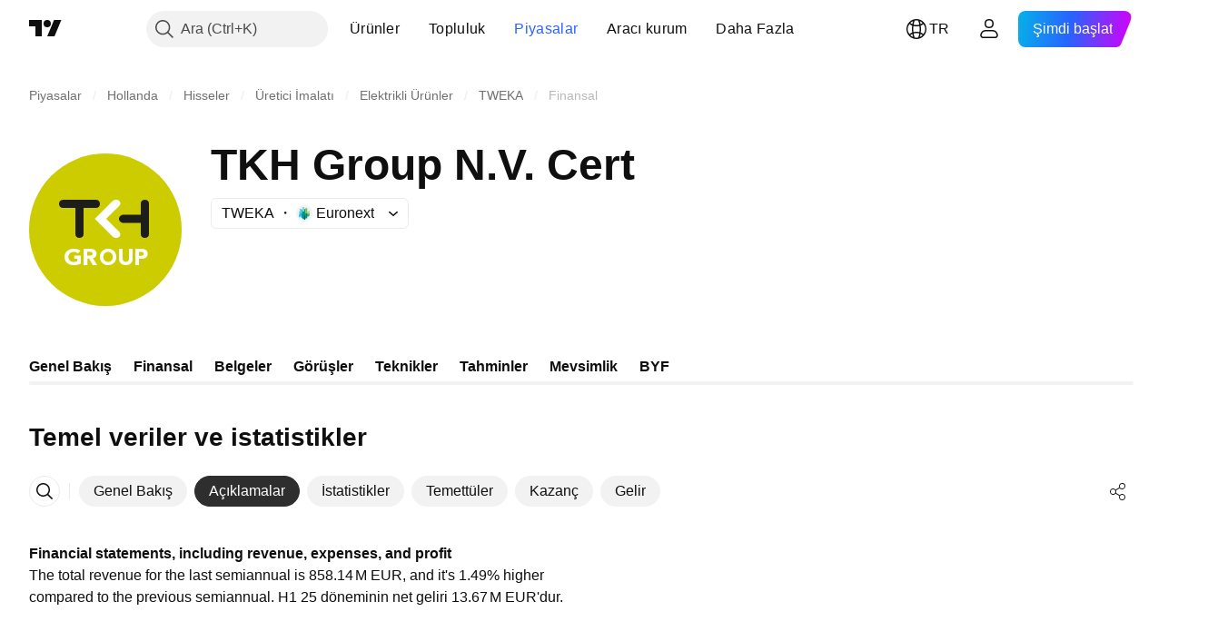

--- FILE ---
content_type: application/javascript; charset=utf-8
request_url: https://static.tradingview.com/static/bundles/tr.33198.ddf61b161377e8148092.js
body_size: 13236
content:
(self.webpackChunktradingview=self.webpackChunktradingview||[]).push([[33198,63173,43878,87178,8955,37117,47742,8800,83477],{431062:e=>{e.exports=["Hakkında"]},213847:e=>{e.exports=["Döviz: {currency}"]},610795:e=>{e.exports=["Yıllık"]},185330:e=>{e.exports=["Son"]},505170:e=>{e.exports=["Ara"]},603595:e=>{e.exports=["Diğer"]},362668:e=>{e.exports=["Aylık"]},451262:e=>{e.exports=["Yarıyıllık"]},964836:e=>{e.exports=["Özel"]},46793:e=>{e.exports=["Üç aylık"]},340022:e=>{e.exports=["Haftalık"]},183699:e=>{e.exports=["Sonraki"]},783477:e=>{e.exports=Object.create(null),e.exports.Technicals_study=["Teknikler"],e.exports["*All Candlestick Patterns*_study"]=["*Tüm Mum Çubuğu Desenleri*"],e.exports["24-hour Volume_study"]=["24 saatlik Hacim"],e.exports["52 Week High/Low_study"]=["52 Hafta En Yüksek/Düşük"],e.exports.ASI_study={en:["ASI"]},e.exports["Abandoned Baby - Bearish_study"]=["Terk Edilmiş Bebek - Ayı"],e.exports["Abandoned Baby - Bullish_study"]=["Terk Edilmiş Bebek - Boğa"],e.exports["Accelerator Oscillator_study"]=["Hızlandırıcı Osilatörü"],e.exports["Accounts payable_study"]=["Ödenebilir hesaplar"],e.exports["Accounts receivable - trade, net_study"]=["Aktarılabilecek hesaplar - işlem, net"],e.exports["Accounts receivables, gross_study"]=["Alacak hesapları, brüt"],e.exports.Accruals_study=["Tahakkuklar"],e.exports["Accrued payroll_study"]=["Tahakkuk eden maaş bordrosu"],e.exports["Accumulated depreciation, total_study"]=["Birikmiş amortisman, toplam"],e.exports["Accumulation/Distribution_study"]=["Birikim/Dağıtım"],e.exports["Accumulative Swing Index_study"]=["Biriktirici Sallanma Endeksi"],e.exports["Additional paid-in capital/Capital surplus_study"]=["Ek ödenmiş sermaye/Sermaye fazlası"],e.exports["Advance Decline Line_study"]=["Yükseliş Düşüş Çizgisi"],e.exports["Advance Decline Ratio_study"]=["Yükseliş Düşüş Oranı"],e.exports["Advance/Decline Ratio (Bars)_study"]=["Yükseliş/Düşüş Oranı (Çubuk grafiği)"],e.exports["Advance/Decline_study"]=["Yükseliş/Düşüş"],e.exports["After tax other income/expense_study"]=["Vergi sonrası diğer gelir/gider"],e.exports["All Chart Patterns_study"]=["Tüm Grafik Desenleri"],e.exports["Altman Z-score_study"]=["Altman Z-skoru"],e.exports["Amortization of deferred charges_study"]=["Ertelenmiş bedellerin amortisman edilmesi"],e.exports["Amortization of intangibles_study"]=["Maddi Olmayan Varlıkların Amortisman edilmesi"],e.exports.Amortization_study=["Amortisman"],e.exports["Anchored Volume Profile_study"]=["Sabitlenmiş Hacim Profili"],e.exports["Arnaud Legoux Moving Average_study"]=["Arnaud Legoux Hareketli Ortalama"],e.exports.Aroon_study={en:["Aroon"]},e.exports["Asset turnover_study"]=["Varlık cirosu"],e.exports["Auto Anchored Volume Profile_study"]=["Otomatik Sabitlenmiş Hacim Profili"],e.exports["Auto Fib Extension_study"]=["Otomatik Fib Uzatma"],e.exports["Auto Fib Retracement_study"]=["Oto Fib Düzeltmesi"],e.exports["Auto Pitchfork_study"]=["Otomatik Pitchfork"],e.exports["Auto Trendlines_study"]=["Otomatik Trend Çizgileri"],
e.exports["Average Daily Range_study"]=["Ortalama Günlük Aralık"],e.exports["Average Day Range_study"]=["Ortalama Gün Aralığı"],e.exports["Average Directional Index_study"]=["Ortalama Yönsel Endeks(ADX)"],e.exports["Average Price_study"]=["Ortalama Fiyat"],e.exports["Average True Range_study"]=["Ortalama Gerçek Aralık"],e.exports["Average basic shares outstanding_study"]=["Tedavüldeki ortalama temel hisse"],e.exports["Awesome Oscillator_study"]=["Müthiş Osilatör"],e.exports.BBTrend_study={en:["BBTrend"]},e.exports["Bad debt / Doubtful accounts_study"]=["Kötü borç / Şüpheli hesaplar"],e.exports["Balance of Power_study"]=["Güç Dengesi"],e.exports["BarUpDn Strategy_study"]=["BarUpDn Stratejisi"],e.exports["Basic EPS_study"]=["Temel EPS"],e.exports["Basic earnings per share (Basic EPS)_study"]=["Hisse başına temel kazanç (Temel EPS)"],e.exports["Bearish Flag Chart Pattern_study"]=["Ayı Bayrağı Grafik Formasyonu"],e.exports["Bearish Pennant Chart Pattern_study"]=["Flama Ayı Grafik Deseni"],e.exports["Beneish M-score_study"]=["Beneish M-skoru"],e.exports["Bollinger BandWidth_study"]=["Bollinger Bant Genişliği"],e.exports["Bollinger Bands %b_study"]=["Bollinger Bantları %b"],e.exports["Bollinger Bands Strategy directed_study"]=["Bollinger Bantlar Stratejisi doğrultusunda"],e.exports["Bollinger Bands Strategy_study"]=["Bollinger Bantları Strateji"],e.exports["Bollinger Bands_study"]=["Bollinger Bantları"],e.exports["Bollinger Bars_study"]=["Bollinger Çubukları"],e.exports["Book value per share_study"]=["Hisse başına defter değeri"],e.exports["Bull Bear Power_study"]=["Boğa Ayı Gücü"],e.exports["Bullish Flag Chart Pattern_study"]=["Boğa Bayrağı Grafik Deseni"],e.exports["Bullish Pennant Chart Pattern_study"]=["Flama Boğa Grafik Formasyonu"],e.exports["Buyback yield %_study"]=["Geri alım getirisi %"],e.exports["COGS to revenue ratio_study"]=["COGS/gelir oranı"],e.exports.CRSI_study={en:["CRSI"]},e.exports["CapEx per share_study"]=["Hisse başına sermaye harcamaları"],e.exports["Capital and operating lease obligations_study"]=["Sermaye ve faaliyet kiralaması yükümlülükleri"],e.exports["Capital expenditures - fixed assets_study"]=["Sermaye harcamaları - sabit kıymetler"],e.exports["Capital expenditures - other assets_study"]=["Sermaye harcamaları - diğer varlıklar"],e.exports["Capital expenditures_study"]=["Sermaye harcamaları"],e.exports["Capitalized lease obligations_study"]=["Aktifleştirilen kiralama yükümlülükleri"],e.exports["Cash & equivalents_study"]=["Nakit benzerleri"],e.exports["Cash and short term investments_study"]=["Nakit ve kısa vadeli yatırımlar"],e.exports["Cash conversion cycle_study"]=["Nakit dönüştürme döngüsü"],e.exports["Cash from financing activities_study"]=["Finansman Faaliyetlerinden Gelen Nakit"],e.exports["Cash from investing activities_study"]=["Yatırım Faaliyetlerinden Gelen Nakit"],e.exports["Cash from operating activities_study"]=["İşletme Faaliyetlerinden Gelen Nakit"],e.exports["Cash per share_study"]=["Hisse başına nakit"],e.exports["Cash to debt ratio_study"]=["Nakit/borç oranı"],
e.exports["Chaikin Money Flow_study"]=["Chaikin Para Akışı"],e.exports["Chaikin Oscillator_study"]=["Chaikin Osilatörü"],e.exports["Chaikin Volatility_study"]=["Chaikin Volatilitesi"],e.exports["Chande Kroll Stop_study"]=["Chande Kroll Durdurması"],e.exports["Chande Momentum Oscillator_study"]=["Chande Momentum Osilatörü"],e.exports["Change in accounts payable_study"]=["Borç hesaplarında değişiklik"],e.exports["Change in accounts receivable_study"]=["Alacak hesaplarındaki değişiklik"],e.exports["Change in accrued expenses_study"]=["Tahakkuk eden giderlerdeki değişiklik"],e.exports["Change in inventories_study"]=["Envanterde değişiklik"],e.exports["Change in other assets/liabilities_study"]=["Diğer varlıklarda/yükümlülüklerde değişiklik"],e.exports["Change in taxes payable_study"]=["Ödenecek vergilerdeki değişiklik"],e.exports["Changes in working capital_study"]=["İşletme Sermayesinde Değişiklikler"],e.exports.ChannelBreakOutStrategy_study=["KanaldanÇıkışStratejisi"],e.exports["Chop Zone_study"]=["Kaşe Alanı"],e.exports["Choppiness Index_study"]=["Dalgalılık Endeksi"],e.exports["Commodity Channel Index_study"]=["Emtia Kanal Endeksi(CCI)"],e.exports["Common dividends paid_study"]=["Ödenen ortak temettüler"],e.exports["Common equity, total_study"]=["Ortak sermaye, toplam"],e.exports["Common stock par/Carrying value_study"]=["Ortak hisse senedi /Taşıma değeri"],e.exports.Compare_study=["Kıyasla"],e.exports["Conditional Expressions_study"]=["Koşullu İfadeler"],e.exports["Connors RSI_study"]={en:["Connors RSI"]},e.exports.ConnorsRSI_study={en:["ConnorsRSI"]},e.exports["Consecutive Up/Down Strategy_study"]=["Ardışık Yükseliş/Düşüş Stratejisi"],e.exports["Coppock Curve_study"]=["Coppock Eğrisi"],e.exports["Correlation - Log_study"]=["Korelasyon - Log"],e.exports["Correlation Coefficient_study"]=["Korelasyon Katsayısı"],e.exports["Cost of goods sold_study"]=["Satılan malların maliyeti"],e.exports["Cost of goods_study"]=["Malların maliyeti"],e.exports["Crypto Open Interest_study"]=["Kripto Açık Pozisyonlar"],e.exports["Cumulative Volume Delta_study"]=["Kümülatif Hacim Deltası"],e.exports["Cumulative Volume Index_study"]=["Kümülatif Hacim Endeksi"],e.exports["Cup and Handle Chart Pattern_study"]=["Kupa ve Kulp Grafik Deseni"],e.exports["Current portion of LT debt and capital leases_study"]=["LT borcunun cari kısmı ve sermaye kiralaması"],e.exports["Current ratio_study"]=["Şimdiki oran"],e.exports.DMI_study={en:["DMI"]},e.exports["Dark Cloud Cover - Bearish_study"]=["Kara Bulut Örtüsü - Ayı"],e.exports["Days inventory_study"]=["Günlük envanter"],e.exports["Days payable_study"]=["Ödenebilecek gün sayısı"],e.exports["Days sales outstanding_study"]=["Gün satışları olağanüstü"],e.exports["Debt to EBITDA ratio_study"]=["Borç/FAVÖK oranı"],e.exports["Debt to assets ratio_study"]=["Borç / aktif varlık oranı"],e.exports["Debt to equity ratio_study"]=["Borç/öz sermaye oranı"],e.exports["Debt to revenue ratio_study"]=["Borç/gelir oranı"],e.exports["Deferred income, current_study"]=["Ertelenmiş gelir, cari"],
e.exports["Deferred income, non-current_study"]=["Ertelenmiş gelir, cari olmayan"],e.exports["Deferred tax assets_study"]=["Ertelenmiş vergi varlıkları"],e.exports["Deferred tax liabilities_study"]=["Ertelenmiş vergi yükümlülükleri"],e.exports["Deferred taxes (cash flow)_study"]=["Ertelenmiş vergiler (nakit akışı)"],e.exports["Deprecation and amortization_study"]=["Değer düşürme ve amortisman"],e.exports["Depreciation & amortization (cash flow)_study"]=["Değer düşürme ve amortisman (nakit akışı)"],e.exports["Depreciation/depletion_study"]=["Amortisman/tükenme"],e.exports.Depreciation_study=["Amortisman"],e.exports["Detrended Price Oscillator_study"]=["Trend Azaltma Fiyat Osilatörü"],e.exports["Diluted EPS_study"]=["Seyreltilmiş HBK"],e.exports["Diluted earnings per share (Diluted EPS)_study"]=["Hisse başına seyreltilmiş kazanç (Seyreltilmiş EPS)"],e.exports["Diluted net income available to common stockholders_study"]=["Ortak hissedarlara sunulan seyreltilmiş net gelir"],e.exports["Diluted shares outstanding_study"]=["Seyreltilmiş hisseler ödenmemiş"],e.exports["Dilution adjustment_study"]=["Seyreltme ayarı"],e.exports["Directional Movement Index_study"]=["Yönsel Hareket Endeksi"],e.exports["Directional Movement_study"]=["Yönsel Hareket"],e.exports["Discontinued operations_study"]=["Durdurulan faaliyetler"],e.exports["Divergence Indicator_study"]=["Iraksama Göstergesi"],e.exports["Dividend payout ratio %_study"]=["Temettü ödeme oranı %"],e.exports["Dividend yield %_study"]=["Temettü verimi %"],e.exports["Dividends payable_study"]=["Ödenecek borç"],e.exports["Dividends per share - common stock primary issue_study"]=["Hisse başına temettü - ortak hisse senedi birincil ihraç"],e.exports["Doji Star - Bearish_study"]=["Doji Yıldızı - Ayı"],e.exports["Doji Star - Bullish_study"]=["Doji Yıldızı - Boğa"],e.exports.Doji_study={en:["Doji"]},e.exports["Donchian Channels_study"]=["Donchian Kanalları"],e.exports["Double Bottom Chart Pattern_study"]=["Çift Dipli Grafik Deseni"],e.exports["Double EMA_study"]=["DEMA"],e.exports["Double Top Chart Pattern_study"]=["Çift Tepe Grafik Deseni"],e.exports["Downside Tasuki Gap - Bearish_study"]=["Aşağı Yönlü Tasuki Boşluğu - Ayı"],e.exports["Dragonfly Doji - Bullish_study"]=["Yusufçuk Doji - Boğa"],e.exports["EBIT per share_study"]=["Hisse başına FVÖK"],e.exports["EBITDA margin %_study"]=["FAVÖK marjı %"],e.exports["EBITDA per share_study"]=["Hisse başına FAVÖK"],e.exports.EBITDA_study=["FAVÖK"],e.exports.EBIT_study=["FVÖK"],e.exports["EMA Cross_study"]=["ÜHO Kesişme"],e.exports["EPS basic one year growth_study"]=["EPS temel bir yıllık büyüme"],e.exports["EPS diluted one year growth_study"]=["EPS seyreltilmiş bir yıllık büyüme"],e.exports["EPS estimates_study"]=["EPS tahminleri"],e.exports["Earnings yield_study"]=["Kazanç Verimi"],e.exports["Ease Of Movement_study"]=["Hareket Kolaylığı"],e.exports["Ease of Movement_study"]=["Hareket Kolaylığı"],e.exports["Effective interest rate on debt %_study"]=["Borç üzerindeki efektif faiz oranı %"],
e.exports["Elder Force Index_study"]=["Elder Kuvvet Endeksi"],e.exports["Elder's Force Index_study"]=["Elder Güç Endeksi"],e.exports["Elders Force Index_study"]=["Yaşlılar Gücü Endeksi"],e.exports["Elliott Wave Chart Pattern_study"]=["Elliott Dalga Grafik Formasyonu"],e.exports["Engulfing - Bearish_study"]=["Yutan - Ayı"],e.exports["Engulfing - Bullish_study"]=["Yutan - Boğa"],e.exports["Enterprise value to EBIT ratio_study"]=["Kurumsal değerin FVÖK oranı"],e.exports["Enterprise value to EBITDA ratio_study"]=["Kurumsal değer / FAVÖK oranı"],e.exports["Enterprise value to revenue ratio_study"]=["Kurumsal değerin gelire oranı"],e.exports["Enterprise value_study"]=["Kuruluş değeri"],e.exports.Envelope_study=["Zarf"],e.exports.Envelopes_study=["Zarflar"],e.exports["Equity in earnings_study"]=["Kazançlarda öz sermaye"],e.exports["Equity to assets ratio_study"]=["Öz sermaye/varlık oranı"],e.exports["Evening Doji Star - Bearish_study"]=["Akşam Doji Yıldızı - Ayı"],e.exports["Evening Star - Bearish_study"]=["Akşam Yıldızı - Ayı"],e.exports["Falling Three Methods - Bearish_study"]=["Düşen Üç Yöntem - Ayı"],e.exports["Falling Wedge Chart Pattern_study"]=["Düşen Kama Grafik Formasyonu"],e.exports["Falling Window - Bearish_study"]=["Düşen Pencere - Ayı"],e.exports["Financing activities – other sources_study"]=["Finansman faaliyetleri – diğer kaynaklar"],e.exports["Financing activities – other uses_study"]=["Finansman faaliyetleri – diğer kullanımlar"],e.exports["Fisher Transform_study"]=["Fisher Dönüşümü"],e.exports["Fixed Range Volume Profile_study"]=["Sabit Aralıklı Hacim Profili"],e.exports["Fixed Range_study"]=["Sabit Aralık"],e.exports["Float shares outstanding_study"]=["Öne çıkan döner sermayeli hisseler"],e.exports["Free cash flow margin %_study"]=["Serbest nakit akışı marjı %"],e.exports["Free cash flow per share_study"]=["Hisse başına serbest nakit akışı"],e.exports["Free cash flow_study"]=["Serbest Nakit Akışı"],e.exports["Free float_study"]=["Halka açıklık"],e.exports["Fulmer H factor_study"]=["Fulmer H faktörü"],e.exports["Funding Rate_study"]=["Fonlama Oranı"],e.exports["Funds from operations_study"]=["Faaliyetlerden Sağlanan Fonlar"],e.exports.Gaps_study=["Boşluklar"],e.exports["Goodwill to assets ratio_study"]=["İyi niyet/varlık oranı"],e.exports["Goodwill, net_study"]=["İyi niyet, net"],e.exports["Graham's number_study"]=["Graham'ın numarası"],e.exports["Gravestone Doji - Bearish_study"]=["Mezar Taşı Doji - Ayı"],e.exports["Greedy Strategy_study"]=["Açgözlü Strateji"],e.exports["Gross margin %_study"]=["Brüt kar marjı %"],e.exports["Gross profit to assets ratio_study"]=["Brüt kârın varlık oranı"],e.exports["Gross profit_study"]=["Brüt Kar"],e.exports["Gross property/plant/equipment_study"]=["Brüt mülk/tesis/ekipman"],e.exports["Guppy Multiple Moving Average_study"]=["Guppy Çoklu Hareketli Ortalama"],e.exports["Hammer - Bullish_study"]=["Çekiç - Boğa"],e.exports["Hanging Man - Bearish_study"]=["Asılı Adam - Ayı"],e.exports["Harami - Bearish_study"]=["Harami - Ayı"],
e.exports["Harami - Bullish_study"]=["Harami - Boğa"],e.exports["Harami Cross - Bearish_study"]=["Harami Çaprazı - Ayı"],e.exports["Harami Cross - Bullish_study"]=["Harami Çaprazı - Boğa"],e.exports["Head and Shoulders Chart Pattern_study"]=["Baş ve Omuz Grafik Deseni"],e.exports["Historical Volatility_study"]=["Tarihi Volatilite"],e.exports["Hull Moving Average_study"]=["Hull Hareketli Ortalaması"],e.exports["Ichimoku Cloud_study"]=["Ichimoku Bulutu"],e.exports.Ichimoku_study={en:["Ichimoku"]},e.exports.Impairments_study=["Bozukluklar"],e.exports["InSide Bar Strategy_study"]=["Çubuk İçi Stratejisi"],e.exports["Income Tax Credits_study"]=["Gelir Vergisi Kredileri"],e.exports["Income Tax, current - foreign_study"]=["Gelir Vergisi, cari - yabancı"],e.exports["Income tax payable_study"]=["Ödenecek gelir vergisi"],e.exports["Income tax, current - domestic_study"]=["Gelir vergisi, cari - yerel"],e.exports["Income tax, current_study"]=["Gelir vergisi, cari"],e.exports["Income tax, deferred - domestic_study"]=["Gelir vergisi, ertelenmiş - yurtiçi"],e.exports["Income tax, deferred - foreign_study"]=["Gelir vergisi, ertelenmiş - yabancı"],e.exports["Income tax, deferred_study"]=["Gelir vergisi, ertelenmiş"],e.exports["Interest capitalized_study"]=["Aktifleştirilmiş faiz"],e.exports["Interest coverage_study"]=["Faiz kapsamı"],e.exports["Interest expense on debt_study"]=["Borç faiz gideri"],e.exports["Interest expense, net of interest capitalized_study"]=["Faiz gideri, aktifleştirilen faiz net"],e.exports["Inventories - finished goods_study"]=["Stoklar - bitmiş ürünler"],e.exports["Inventories - progress payments & other_study"]=["Stoklar - hakedişler ve diğer"],e.exports["Inventories - raw materials_study"]=["Envanter - hammaddeler"],e.exports["Inventories - work in progress_study"]=["Envanter - devam eden çalışma"],e.exports["Inventory to revenue ratio_study"]=["Envanter/gelir oranı"],e.exports["Inventory turnover_study"]=["Envanter/gelir oranı"],e.exports["Inverted Cup and Handle Chart Pattern_study"]=["Ters Kupa ve Kulp Grafik Deseni"],e.exports["Inverted Hammer - Bullish_study"]=["Ters Çekiç - Boğa"],e.exports["Inverted Head and Shoulders Chart Pattern_study"]=["Ters Baş ve Omuz Grafik Deseni"],e.exports["Investing activities – other sources_study"]=["Yatırım faaliyetleri – diğer kaynaklar"],e.exports["Investing activities – other uses_study"]=["Yatırım faaliyetleri – diğer kullanımlar"],e.exports["Investments in unconsolidated subsidiaries_study"]=["Konsolide edilmeyen bağlı ortaklıklardaki yatırımlar"],e.exports["Issuance of long term debt_study"]=["Uzun vadeli borç ihracı"],e.exports["Issuance/retirement of debt, net_study"]=["Borç ihracı/ortadan kalkma, net"],e.exports["Issuance/retirement of long term debt_study"]=["Uzun vadeli borç ihracı/ortadan kalkma"],e.exports["Issuance/retirement of other debt_study"]=["Diğer borcun ihracı/ödenmesi"],e.exports["Issuance/retirement of short term debt_study"]=["Kısa vadeli borç ihracı/ödenmesi"],
e.exports["Issuance/retirement of stock, net_study"]=["Hisse senedi ihracı/ödenme, net"],e.exports["KZ index_study"]=["KZ indeksi"],e.exports["Keltner Channel Strategy_study"]=["Keltner Kanalları Stratejisi"],e.exports["Keltner Channels Strategy_study"]=["Keltner Kanal Stratejisi"],e.exports["Keltner Channels_study"]=["Keltner Kanalları"],e.exports["Key stats_study"]=["Temel istatistikler"],e.exports["Kicking - Bearish_study"]=["Tekmeleme - Ayı"],e.exports["Kicking - Bullish_study"]=["Tekmeleme - Boğa"],e.exports["Klinger Oscillator_study"]=["Klinger Osilatörü"],e.exports["Know Sure Thing_study"]={en:["Know Sure Thing"]},e.exports["Least Squares Moving Average_study"]=["En Küçük Kareler Hareketli Ortalaması"],e.exports["Legal claim expense_study"]=["Yasal talep gideri"],e.exports["Linear Regression Channel_study"]=["Doğrusal Regresyon Kanalı"],e.exports["Linear Regression Curve_study"]=["Doğrusal Regresyon Eğrisi"],e.exports["Linear Regression Slope_study"]=["Doğrusal Regresyon Eğrisi"],e.exports["Linear Regression_study"]=["Doğrusal Regresyon"],e.exports.Liquidations_study=["Likidasyonlar"],e.exports["Liquidity ratios_study"]=["Likidite oranları"],e.exports["Long Lower Shadow - Bullish_study"]=["Uzun Alt Gölge - Boğa"],e.exports["Long Short Accounts %_study"]=["Uzun Kısa Hesaplar %"],e.exports["Long Upper Shadow - Bearish_study"]=["Uzun Üst Gölge - Ayı"],e.exports["Long term debt excl. lease liabilities_study"]=["Uzun vadeli borç hariç kira borçları"],e.exports["Long term debt to total assets ratio_study"]=["Uzun vadeli borcun toplam aktiflere oranı"],e.exports["Long term debt to total equity ratio_study"]=["Uzun vadeli borçların toplam özkaynaklara oranı"],e.exports["Long term debt_study"]=["Uzun Vadeli Borç"],e.exports["Long term investments_study"]=["Uzun vadeli yatırımlar"],e.exports["Long/Short Ratio Accounts_study"]=["Uzun/Kısa Oranı Hesapları"],e.exports["MA Cross_study"]=["HO Cross"],e.exports["MA with EMA Cross_study"]=["HO ve ÜHO Kesişmesi"],e.exports["MA/EMA Cross_study"]=["HO/ÜHO Kesişmesi"],e.exports["MACD Strategy_study"]=["MACD Strateji"],e.exports.MACD_study={en:["MACD"]},e.exports["Majority Rule_study"]=["Çoğunluk Kuralı"],e.exports["Market capitalization_study"]=["Piyasa Değeri"],e.exports["Marubozu Black - Bearish_study"]=["Marubozu Siyah - Ayı"],e.exports["Marubozu White - Bullish_study"]=["Marubozu Siyah - Ayı"],e.exports["Mass Index_study"]=["Kütle Endeksi"],e.exports["McGinley Dynamic_study"]=["McGinley Dinamik"],e.exports["Median Price_study"]=["Medyan Fiyat"],e.exports.Median_study=["Medyan"],e.exports["Minority interest_study"]=["Azınlık Faizi"],e.exports["Miscellaneous non-operating expense_study"]=["Çeşitli faaliyet dışı giderler"],e.exports["Momentum Strategy_study"]=["Momentum Stratejisi"],e.exports.Momentum_study={en:["Momentum"]},e.exports["Money Flow Index_study"]=["Para Akışı Endeksi"],e.exports["Money Flow_study"]=["Para Akışı"],e.exports["Moon Phases_study"]=["Ayın Evreleri"],e.exports["Morning Doji Star - Bullish_study"]=["Sabah Doji Yıldızı - Boğa"],
e.exports["Morning Star - Bullish_study"]=["Sabah Yıldızı - Boğa"],e.exports["Moving Average Adaptive_study"]=["Uyarlamalı Hareketli Ortalama"],e.exports["Moving Average Channel_study"]=["Hareketli Ortalama Kanalı"],e.exports["Moving Average Convergence Divergence_study"]=["Hareketli Ortalama Yakınsama Iraksama"],e.exports["Moving Average Convergence/Divergence_study"]=["Hareketli Ortalama Yakınsama/Iraksama"],e.exports["Moving Average Double_study"]=["İkili Hareketli Ortalama"],e.exports["Moving Average Exponential_study"]=["Üstel Hareketli Ortalama EMA"],e.exports["Moving Average Hamming_study"]=["Aşırı Hareketli Ortalama"],e.exports["Moving Average Modified_study"]=["Değiştirilmiş Hareketli Ortalama"],e.exports["Moving Average Multiple_study"]=["Çoklu Hareketli Ortalama"],e.exports["Moving Average Ribbon_study"]=["Hareketli Ortalama Şeridi"],e.exports["Moving Average Simple_study"]=["Hareketli Ortalama Basit"],e.exports["Moving Average Triple_study"]=["Üçlü Hareketli Ortalama"],e.exports["Moving Average Weighted_study"]=["Ağırlıklı Hareketli Ortalama"],e.exports["Moving Average_study"]=["Hareketli Ortalama"],e.exports["MovingAvg Cross_study"]=["HareketliOrt Kesişme"],e.exports["MovingAvg2Line Cross_study"]=["HareketliOrt2Çizgi Kesişmesi"],e.exports["Multi-Time Period Charts_study"]=["Çoklu-Zaman Aralığı Grafikleri"],e.exports["Net Volume_study"]=["Net Hacim"],e.exports["Net current asset value per share_study"]=["Hisse başına net cari varlık değeri"],e.exports["Net debt_study"]=["Net borç"],e.exports["Net income (cash flow)_study"]=["Net gelir (nakit akışı)"],e.exports["Net income before discontinued operations_study"]=["Durdurulan faaliyetler öncesi net gelir"],e.exports["Net income per employee_study"]=["Çalışan başına net gelir"],e.exports["Net income_study"]=["Net gelir"],e.exports["Net intangible assets_study"]=["Net maddi olmayan duran varlıklar"],e.exports["Net margin %_study"]=["Net marj %"],e.exports["Net property/plant/equipment_study"]=["Net mülk/tesis/ekipman"],e.exports["Non-cash items_study"]=["Nakit olmayan kalemler"],e.exports["Non-controlling/minority interest_study"]=["Kontrol gücü olmayan/azınlık payı"],e.exports["Non-operating income, excl. interest expenses_study"]=["Faaliyet dışı gelir, faiz giderleri hariç"],e.exports["Non-operating income, total_study"]=["Faaliyet dışı gelir, toplam"],e.exports["Non-operating interest income_study"]=["Faaliyet dışı faiz geliri"],e.exports["Note receivable - long term_study"]=["Alacak senedi - uzun vadeli"],e.exports["Notes payable_study"]=["Ödenecek notlar"],e.exports["Number of employees_study"]=["Çalışan Sayısı"],e.exports["Number of shareholders_study"]=["Hissedar sayısı"],e.exports["On Balance Volume_study"]=["Denge İşlem Hacmi"],e.exports["On Neck - Bearish_study"]=["Boyun Üzerinde - Ayı"],e.exports["Open Interest_study"]=["Açık Pozisyon"],e.exports["Operating cash flow per share_study"]=["Hisse başına faaliyet nakit akışı"],e.exports["Operating earnings yield %_study"]=["Faaliyet kazanç getirisi %"],
e.exports["Operating expenses (excl. COGS)_study"]=["İşletme giderleri (COGS hariç)"],e.exports["Operating income_study"]=["Faaliyet gelirleri"],e.exports["Operating lease liabilities_study"]=["Faaliyet kiralaması yükümlülükleri"],e.exports["Operating margin %_study"]=["Faaliyet kar marjı %"],e.exports["Other COGS_study"]=["Diğer COGS"],e.exports["Other common equity_study"]=["Diğer ortak hisse senedi"],e.exports["Other cost of goods sold_study"]=["Satılan ürünlerin diğer maliyeti"],e.exports["Other current assets, total_study"]=["Diğer dönen varlıklar, toplam"],e.exports["Other current liabilities_study"]=["Diğer mevcut yükümlülükler"],e.exports["Other exceptional charges_study"]=["Diğer istisnai ücretler"],e.exports["Other financing cash flow items, total_study"]=["Diğer finansman nakit akışı kalemleri, toplam"],e.exports["Other intangibles, net_study"]=["Diğer maddi olmayan duran varlıklar, net"],e.exports["Other investing cash flow items, total_study"]=["Diğer yatırımların nakit akış kalemleri, toplam"],e.exports["Other investments_study"]=["Diğer yatırımlar"],e.exports["Other liabilities, total_study"]=["Diğer yükümlülükler, toplam"],e.exports["Other long term assets, total_study"]=["Diğer uzun vadeli varlıklar, toplam"],e.exports["Other non-current liabilities, total_study"]=["Diğer cari olmayan yükümlülükler, toplam"],e.exports["Other operating expenses, total_study"]=["Diğer işletme giderleri, toplam"],e.exports["Other receivables_study"]=["Diğer alacaklar"],e.exports["Other short term debt_study"]=["Diğer kısa vadeli borçlar"],e.exports["OutSide Bar Strategy_study"]=["Çubuk Dışı Stratejisi"],e.exports.Overlay_study=["Katman"],e.exports["PEG ratio_study"]=["PEG oranı"],e.exports["Paid in capital_study"]=["Ödenmiş sermaye"],e.exports["Parabolic SAR Strategy_study"]=["Parabolik SAR Stratejisi"],e.exports["Parabolic SAR_study"]=["Parabolik SAR"],e.exports["Per share metrics_study"]=["Hisse başına metrikler"],e.exports.Performance_study=["Performans"],e.exports["Periodic Volume Profile_study"]=["Periyodik Hacim Profili"],e.exports["Piercing - Bullish_study"]=["Piercing - Boğa"],e.exports["Piotroski F-score_study"]=["Piotroski F-skoru"],e.exports["Pivot Extension Strategy_study"]=["Pivot Uzatma Stratejisi"],e.exports["Pivot Points High Low_study"]=["Pivot Noktaları Yüksek Düşük"],e.exports["Pivot Points Standard_study"]=["Pivot Noktalar Standartı"],e.exports["Pivot Reversal Strategy_study"]=["Pivot Dönüş Stratejisi"],e.exports["Preferred dividends paid_study"]=["Tercih edilen temettüler ödenen"],e.exports["Preferred dividends_study"]=["Tercih edilen temettüler"],e.exports["Preferred stock, carrying value_study"]=["Tercih edilen hisse senedi, taşınan değeri"],e.exports["Prepaid expenses_study"]=["Önceden ödenmiş giderler"],e.exports["Pretax equity in earnings_study"]=["Kazançlarda vergi öncesi öz sermaye"],e.exports["Pretax income_study"]=["Vergi öncesi gelir"],e.exports["Price Channel Strategy_study"]=["Fiyat Kanalı Stratejisi"],e.exports["Price Channel_study"]=["Fiyat Kanalı"],
e.exports["Price Oscillator_study"]=["Fiyat Osilatörü"],e.exports["Price Target_study"]=["Fiyat Hedefi"],e.exports["Price Volume Trend_study"]=["Fiyat Hacim Trendi"],e.exports["Price earnings ratio forward_study"]=["İleriye dönük fiyat kazanç oranı"],e.exports["Price sales ratio forward_study"]=["Fiyat satış oranı ileri"],e.exports["Price to book ratio_study"]=["Fiyatın deftere oranı"],e.exports["Price to cash flow ratio_study"]=["Fiyatın nakit akışa oranı"],e.exports["Price to earnings ratio_study"]=["Fiyatın kazanca oranı"],e.exports["Price to free cash flow ratio_study"]=["Fiyat-serbest nakit akışı oranı"],e.exports["Price to sales ratio_study"]=["Fiyatın satışa oranı"],e.exports["Price to tangible book ratio_study"]=["Maddi kitap oranı fiyat"],e.exports["Profitability ratios_study"]=["Karlılık oranları"],e.exports["Provision for risks & charge_study"]=["Riskler ve ücret karşılığı"],e.exports["Purchase of investments_study"]=["Yatırımların satın alınması"],e.exports["Purchase/acquisition of business_study"]=["İşletmenin satın alınması/satın alınması"],e.exports["Purchase/sale of business, net_study"]=["İşletme Alım/satımı, net"],e.exports["Purchase/sale of investments, net_study"]=["Yatırım Alım/satımı, net"],e.exports["Quality ratio_study"]=["Kalite oranı"],e.exports["Quick ratio_study"]=["Hızlı oran"],e.exports["RCI Ribbon_study"]=["RCI Şeridi"],e.exports["RSI Divergence Indicator_study"]=["RSI Iraksama Göstergesi"],e.exports["RSI Strategy_study"]=["RSI Stratejisi"],e.exports["Rank Correlation Index_study"]=["Sıra Korelasyon Endeksi"],e.exports["Rate Of Change_study"]=["Değişim Oranı"],e.exports["Rectangle Chart Pattern_study"]=["Dikdörtgen Grafik Deseni"],e.exports["Reduction of long term debt_study"]=["Uzun vadeli borcun azaltılması"],e.exports["Relative Strength Index_study"]=["Göreceli Güç Endeksi(RSI)"],e.exports["Relative Vigor Index_study"]=["Göreceli Vigor Endeksi"],e.exports["Relative Volatility Index_study"]=["Göreceli Volatilite Endeksi"],e.exports["Relative Volume at Time_study"]=["Zamandaki Göreli Hacim"],e.exports["Repurchase of common & preferred stock_study"]=["Adi ve imtiyazlı hisse senedi geri alımı"],e.exports["Research & development to revenue ratio_study"]=["Araştırma ve geliştirmenin gelire oranı"],e.exports["Research & development_study"]=["Araştırma & geliştirme"],e.exports["Restructuring charge_study"]=["Yeniden yapılandırma ücreti"],e.exports["Retained earnings_study"]=["Dağıtılmamış kârlar"],e.exports["Return on assets %_study"]=["Varlık getirisi %"],e.exports["Return on equity %_study"]=["Özkaynak kârlılığı %"],e.exports["Return on equity adjusted to book value %_study"]=["Defter değerine göre özkaynak kârlılığı %"],e.exports["Return on invested capital %_study"]=["Yatırılan sermayenin getirisi %"],e.exports["Return on tangible assets %_study"]=["Maddi duran varlıkların getirisi %"],e.exports["Return on tangible equity %_study"]=["Maddi özkaynak kârlılığı %"],e.exports["Revenue estimates_study"]=["Gelir tahminleri"],
e.exports["Revenue one year growth_study"]=["Gelir bir yıllık büyüme"],e.exports["Revenue per employee_study"]=["Çalışan başına gelir"],e.exports["Revenue per share_study"]=["Hisse başına gelir"],e.exports["Rising Three Methods - Bullish_study"]=["Yükselen Üç Yöntem - Boğa"],e.exports["Rising Wedge Chart Pattern_study"]=["Yükselen Kama Grafik Deseni"],e.exports["Rising Window - Bullish_study"]=["Yükselen Pencere - Boğa"],e.exports["Rob Booker - ADX Breakout_study"]=["Rob Booker - ADX Kırılması"],e.exports["Rob Booker - Intraday Pivot Points_study"]=["Rob Booker - Gün İçi Pivot Noktaları"],e.exports["Rob Booker - Knoxville Divergence_study"]=["Rob Booker - Knoxville Iraksaması"],e.exports["Rob Booker - Missed Pivot Points_study"]=["Rob Booker - Kaçırılan Pivot Noktaları"],e.exports["Rob Booker - Reversal_study"]=["Rob Booker - Tersine Dönüş"],e.exports["Rob Booker - Ziv Ghost Pivots_study"]=["Rob Booker - Ziv Hayalet Pivotları"],e.exports["SMI Ergodic Indicator/Oscillator_study"]=["SMI Ergodik Gösterge/Osilatörü"],e.exports["SMI Ergodic Indicator_study"]=["SMI Ergodik Gösterge"],e.exports["SMI Ergodic Oscillator_study"]=["SMI Ergodik Osilatör"],e.exports["Sale of common & preferred stock_study"]=["Adi ve imtiyazlı hisse satışı"],e.exports["Sale of fixed assets & businesses_study"]=["Sabit kıymetlerin ve işletmelerin satışı"],e.exports["Sale/maturity of investments_study"]=["Yatırımların satışı/vadesi"],e.exports.Seasonality_study=["Mevsimlik"],e.exports["Selling/general/admin expenses, other_study"]=["Satış/genel/yönetici giderleri, diğer"],e.exports["Selling/general/admin expenses, total_study"]=["Satış/genel/yönetici giderleri, toplam"],e.exports["Session Time Price Opportunity_study"]=["Seans Zaman Fiyat Fırsatı"],e.exports["Session Volume HD_study"]=["HD Seans Hacmi"],e.exports["Session Volume Profile HD_study"]=["Seans Hacmi Profili HD"],e.exports["Session Volume Profile_study"]=["Seans Hacmi Profili"],e.exports["Session Volume_study"]=["Seans Hacmi"],e.exports["Shareholders' equity_study"]=["Ortak sermaye"],e.exports["Shares buyback ratio %_study"]=["Hisse geri alım oranı %"],e.exports["Shooting Star - Bearish_study"]=["Kayan Yıldız - Ayı"],e.exports["Short term debt excl. current portion of LT debt_study"]=["Kısa vadeli borç hariç LT borcunun mevcut kısmı"],e.exports["Short term debt_study"]=["Kısa vadeli borç"],e.exports["Short term investments_study"]=["Kısa vadeli yatırımlar"],e.exports["Sloan ratio %_study"]=["Sloan oranı %"],e.exports["Smoothed Moving Average_study"]=["Yuvarlatılmış Hareketli Ortalama"],e.exports["Solvency ratios_study"]=["Ödeme gücü oranları"],e.exports["Spinning Top Black_study"]=["Dönen Üst Siyah"],e.exports["Spinning Top White_study"]=["Dönen Üst Beyaz"],e.exports["Springate score_study"]=["Springate puanı"],e.exports["Standard Deviation_study"]=["Standart Sapma"],e.exports["Standard Error Bands_study"]=["Standart Hata Bandı"],e.exports["Standard Error_study"]=["Standart Hata"],e.exports.Stoch_study=["Stokastik"],
e.exports["Stochastic Momentum Index_study"]=["Stokastik Momentum Endeksi"],e.exports["Stochastic RSI_study"]=["Stokastik RSI"],e.exports["Stochastic Slow Strategy_study"]=["Stokastik Yavaş Strateji"],e.exports.Stochastic_study=["Stokastik"],e.exports.SuperTrend_study={en:["SuperTrend"]},e.exports["Supertrend Strategy_study"]=["Supertrend Stratejisi"],e.exports.Supertrend_study={en:["Supertrend"]},e.exports["Sustainable growth rate_study"]=["Sürdürülebilir büyüme oranı"],e.exports.TRIX_study={en:["TRIX"]},e.exports["Tangible book value per share_study"]=["Hisse başına maddi defter değeri"],e.exports["Tangible common equity ratio_study"]=["Maddi ortak hisse senedi oranı"],e.exports.Taxes_study=["Vergiler"],e.exports["Technical Ratings Strategy_study"]=["Teknik Derecelendirme Stratejisi"],e.exports["Technical Ratings_study"]=["Teknik Değerlendirmeler"],e.exports["Three Black Crows - Bearish_study"]=["Üç Kara Karga - Ayı"],e.exports["Three White Soldiers - Bullish_study"]=["Üç Beyaz Asker - Boğa"],e.exports["Time Price Opportunity_study"]=["Zaman Fiyat Fırsatı"],e.exports["Time Weighted Average Price_study"]=["Zaman Ağırlıklı Ortalama Fiyat"],e.exports["Tobin's Q (approximate)_study"]=["Tobin'in Q'su (yaklaşık)"],e.exports["Total assets_study"]=["Toplam Aktifler"],e.exports["Total cash dividends paid_study"]=["Ödenen Toplam Nakit Temettü"],e.exports["Total common shares outstanding_study"]=["Toplam Ödenmemiş Ortak Hisse Senetleri"],e.exports["Total current assets_study"]=["Toplam Cari Aktifler"],e.exports["Total current liabilities_study"]=["Toplam Cari Yükümlülükler"],e.exports["Total debt per share_study"]=["Hisse başına toplam borç"],e.exports["Total debt_study"]=["Toplam Borç"],e.exports["Total equity_study"]=["Toplam Sermaye"],e.exports["Total inventory_study"]=["Toplam envanter"],e.exports["Total liabilities & shareholders' equities_study"]=["Toplam yükümlülükler ve özkaynaklar"],e.exports["Total liabilities_study"]=["Toplam Mesuliyetler"],e.exports["Total non-current assets_study"]=["Sabit kıymetler toplamı"],e.exports["Total non-current liabilities_study"]=["Toplam Cari Olmayan Borçlar"],e.exports["Total operating expenses_study"]=["Toplam faaliyet giderleri"],e.exports["Total receivables, net_study"]=["Toplam alacaklar, net"],e.exports["Total revenue_study"]=["Toplam Gelir"],e.exports["Trading Sessions_study"]=["İşlem Seansları"],e.exports["Treasury stock - common_study"]=["Hazine stoğu - ortak"],e.exports["Trend Strength Index_study"]=["Trend Gücü Endeksi"],e.exports["Tri-Star - Bearish_study"]=["Tri-Star - Ayı"],e.exports["Tri-Star - Bullish_study"]=["Tri-Star - Boğa"],e.exports["Triangle Chart Pattern_study"]=["Üçgen Grafik Deseni"],e.exports["Triple Bottom Chart Pattern_study"]=["Üçlü Dip Grafik Formasyonu"],e.exports["Triple EMA_study"]=["Üçlü ÜHO"],e.exports["Triple Top Chart Pattern_study"]=["Üçlü Üst Grafik Formasyonu"],e.exports["True Strength Index_study"]=["Gerçek Güç Endeksi"],e.exports["True Strength Indicator_study"]=["Gerçek Güç Göstergesi"],
e.exports["Tweezer Bottom - Bullish_study"]=["Cımbız Dip - Boğa"],e.exports["Tweezer Top - Bearish_study"]=["Cımbız Üstü - Ayı"],e.exports["Typical Price_study"]=["Tipik Fiyat"],e.exports["Ultimate Oscillator_study"]=["Nihai Osilatör(UO)"],e.exports["Unrealized gain/loss_study"]=["Gerçekleşmemiş kazanç/zarar"],e.exports["Unusual income/expense_study"]=["Olağandışı gelir/gider"],e.exports["Up/Down Volume_study"]=["Yukarı/Aşağı Ses Seviyesi"],e.exports["Upside Tasuki Gap - Bullish_study"]=["Cımbız Üstü - Boğa"],e.exports["VWAP Auto Anchored_study"]=["VWAP Otomatik Sabitlenmiş"],e.exports.VWAP_study=["HAOF"],e.exports.VWMA_study=["HAHO"],e.exports["Valuation ratios_study"]=["Değerleme oranları"],e.exports["Visible Average Price_study"]=["Görünür Ortalama Fiyat"],e.exports["Visible Range Volume Profile_study"]=["Görünür Aralık Hacim Profili"],e.exports["Visible Range_study"]=["Görünür Aralık"],e.exports.Vol_study=["Hacim"],e.exports["Volatility Close-to-Close_study"]=["Volatilite Kapanıştan-Kapanışa"],e.exports["Volatility Index_study"]=["Volatilite Endeksi"],e.exports["Volatility O-H-L-C_study"]=["Volatilite O-H-L-C"],e.exports["Volatility Stop_study"]=["Volatilite Durdurması"],e.exports["Volatility Zero Trend Close-to-Close_study"]=["Volatilite Sıfır Trendi Kapanıştan-Kapanışa"],e.exports["Volty Expan Close Strategy_study"]=["Hareketlilik Genişleme Kapatma Stratejisi"],e.exports["Volume Delta_study"]=["Hacim Deltası"],e.exports["Volume Oscillator_study"]=["İşlem Hacmi Osilatörü"],e.exports["Volume Weighted Average Price_study"]=["Hacim Ağırlıklı Ortalama Fiyat"],e.exports["Volume Weighted Moving Average_study"]=["Hacim Ağırlıklı Hareketli Ortalama"],e.exports.Volume_study=["Hacim"],e.exports["Vortex Indicator_study"]=["Vortex Göstergesi"],e.exports["Williams %R_study"]={en:["Williams %R"]},e.exports["Williams Alligator_study"]=["Williams Gator"],e.exports["Williams Fractal_study"]=["Williams Fraktalı"],e.exports["Williams Fractals_study"]=["Williams Fraktalları"],e.exports["Williams Percent Range_study"]=["Williams Yüzde Aralığı"],e.exports["Woodies CCI_study"]=["Woodie CCI"],e.exports["Working capital per share_study"]=["Hisse başına işletme sermayesi"],e.exports["Zig Zag_study"]={en:["Zig Zag"]},e.exports["Zmijewski score_study"]=["Zmijewski puanı"]},79869:e=>{e.exports={en:["COGS"]}},725765:e=>{e.exports={en:["CEO"]}},514269:e=>{e.exports=["Çekirdek sermaye Seviye 1 oranı"]},343900:e=>{e.exports=["Şirketin son dönem performansı ve marjları"]},181939:e=>{e.exports=["Bağlantıyı kopyala"]},904543:e=>{e.exports=["İptal"]},729716:e=>{e.exports=["Sermaye yeterliliği analizi"]},941549:e=>{e.exports=["Sermaye tahsisi analizi"]},60058:e=>{e.exports=["Sermaye yapısı"]},986090:e=>{e.exports=["Nakit ve benzerleri"]},94820:e=>{e.exports=["Nakit akışı"]},817865:e=>{e.exports=["tradingview'de {shortName} için finansal analizlere göz atın. Look first / Then leap."]},208800:e=>{e.exports=["Daha fazlasını öğrenmek için buraya tıklayın"]},47742:e=>{e.exports=["Menüyü kapat"]},540613:e=>{e.exports=["Yakından tutulan hisseler"]},
949618:e=>{e.exports=["Döviz: {currency}"]},535770:e=>{e.exports=["Mevcut"]},316183:e=>{e.exports=["Miktar"]},984847:e=>{e.exports=["Yıllık"]},254786:e=>{e.exports=["Güncel"]},450719:e=>{e.exports=["Kapanıştan sonra"]},14834:e=>{e.exports=["Piyasa kapanışı sonrası"]},104760:e=>{e.exports=["Varlıklar"]},903010:e=>{e.exports=["Bilanço"]},519391:e=>{e.exports=["Basit HBK (SOİA)"]},552274:e=>{e.exports=["Piyasa açılmadan önce"]},224879:e=>{e.exports=["Açılıştan önce"]},131033:e=>{e.exports=["Ülke bazında"]},248866:e=>{e.exports=["Kaynak tarafından"]},651687:e=>{e.exports=["Kaynağa/işletmeye göre"]},743593:e=>{e.exports=["Brüt Kar"]},719143:e=>{e.exports=["Büyüme ve Kârlılık"]},930266:e=>{e.exports=["Veriler"]},722677:e=>{e.exports=["Tarih"]},671507:e=>{e.exports=["Borç"]},555933:e=>{e.exports=["Borç seviyesi ve kapsamı"]},46302:e=>{e.exports=["Temettü tutarı"]},694075:e=>{e.exports=["Temettü geçmişi"]},126687:e=>{e.exports=["Temettü özeti"]},304872:e=>{e.exports=["Temettü ödeme geçmişi"]},938092:e=>{e.exports=["Temettü verimi (MY)"]},505839:e=>{e.exports=["Temettü verimi (belirtilen)"]},44719:e=>{e.exports=["Temettü getirisi TTM"]},261147:e=>{e.exports=["Temettü verimi, geçmişi ve sürdürülebilirliği"]},137260:e=>{e.exports=["Temettüler"]},315352:e=>{e.exports=["Hisse başı Temettü (MY)"]},189372:e=>{e.exports=["HBK"]},519275:e=>{e.exports=["HBK beklenti"]},151105:e=>{e.exports=["Çalışanlar (FY)"]},34654:e=>{e.exports=["Kuruluş değeri"]},844543:e=>{e.exports=["Kazanç"]},272916:e=>{e.exports=["Harcanmayan kazançlar"]},196122:e=>{e.exports=["Canlı kazanç raporu"]},980767:e=>{e.exports=["Tahmin"]},730974:e=>{e.exports=["Tahminler"]},7201:e=>{e.exports=["Temettü hak ediş tarihi"]},713013:e=>{e.exports=["Giderler ve ayarlamalar"]},647863:e=>{e.exports=["Dışa aktar"]},379909:e=>{e.exports=["Finansalları csv'ye aktarma"]},664891:e=>{e.exports=["Kurulmuş"]},920138:e=>{e.exports=["Tahmin"]},636787:e=>{e.exports=["Finanse edilen"]},312982:e=>{e.exports=["Finansal ihracat"]},918784:e=>{e.exports=["Finansal sağlık"]},953811:e=>{e.exports=["Finansal pozisyon analizi"]},940356:e=>{e.exports=["Şirketin mali durumu ve ödeme gücü"]},856135:e=>{e.exports=["Finansal"]},803251:e=>{e.exports=["Halka açık hisseler"]},461804:e=>{e.exports=["Serbest nakit akışı"]},967587:e=>{e.exports=["Sıklık"]},893699:e=>{e.exports=["Hissenin gerçeğe uygun değerini belirlemek için temel ölçütler"]},819199:e=>{e.exports=["Önemli gerçekler"]},228477:e=>{e.exports=["Y1 {year}"]},326909:e=>{e.exports=["Y2 {year}"]},87783:e=>{e.exports=["İç giderler"]},802286:e=>{e.exports=["Faiz gideri ve faiz dışı gider"]},262556:e=>{e.exports=["Faiz gideri & PCL"]},620296:e=>{e.exports=["Yatırımda olan"]},655923:e=>{e.exports=["Gelir tablosu"]},323957:e=>{e.exports=["Gösterge"]},532192:e=>{e.exports=["Sigorta rezervleri"]},32329:e=>{e.exports=["Sigorta karşılıkları, hasarlar ve primler"]},819295:e=>{e.exports=["Tamam"]},701943:e=>{e.exports=["İşletme giderleri"]},612282:e=>{e.exports=["Faaliyet geliri"]},471571:e=>{e.exports=["Faaliyette olan"]},15797:e=>{
e.exports=["Genel Bakış"]},477025:e=>{e.exports=["Sahiplik"]},803933:e=>{e.exports=["Kredi zarar karşılıkları"]},529861:e=>{e.exports=["Krediler ve müşteri mevduatları"]},13313:e=>{e.exports=["Uzun vadeli"]},247054:e=>{e.exports=["Son temettü hak ediş tarihi"]},804962:e=>{e.exports=["Son ödeme"]},422944:e=>{e.exports=["Son ödeme tarihi"]},17720:e=>{e.exports=["Hükümlülükler"]},380297:e=>{e.exports=["Yükümlülüklerin varlıklara oranı"]},223339:e=>{e.exports=["Bağlantı panoya kopyalandı"]},437117:e=>{e.exports=["Daha Fazla"]},276018:e=>{e.exports=["Piyasa Değeri"]},239084:e=>{e.exports=["Piyasa Değeri"]},352113:e=>{e.exports=["Piyasa değeri"]},301423:e=>{e.exports=["Azınlık faizi"]},810282:e=>{e.exports=["Veri mevcut değil"]},64533:e=>{e.exports=["Temettü yok"]},510933:e=>{e.exports=["Kriterlerinizle eşleşen metrik yok"]},147018:e=>{e.exports=["Burada gösterecek bir şey yok, henüz"]},647202:e=>{e.exports=["Hiçbir şey kriterlerinize uymuyor"]},134905:e=>{e.exports=["Faaliyet dışı gelir/giderler"]},903928:e=>{e.exports=["Faaliyet dışı gelir/giderler"]},952210:e=>{e.exports=["Faaliyet dışı gelirler"]},695709:e=>{e.exports=["Faiz dışı gider"]},600767:e=>{e.exports=["Net Marj"]},23493:e=>{e.exports=["Net gelir"]},707458:e=>{e.exports=["Net krediler"]},572863:e=>{e.exports=["Sonraki temettü hak ediş tarihi"]},99060:e=>{e.exports=["Sonraki ödeme"]},959815:e=>{e.exports=["Bir sonraki ödeme tarihi"]},815013:e=>{e.exports=["Bir sonraki rapor tarihi"]},150186:e=>{e.exports=["Seçilmiş öğeler"]},228727:e=>{e.exports=["Yarı yıllık"]},458978:e=>{e.exports=["Facebook'ta Paylaş"]},805844:e=>{e.exports=["Symphony'de Paylaş"]},239918:e=>{e.exports=["Twitter'da paylaş"]},510543:e=>{e.exports=["Link paylaş"]},215693:e=>{e.exports=["Kısa vadeli"]},724936:e=>{e.exports=["Tanımı göster"]},764598:e=>{e.exports=["Daha az göster"]},707073:e=>{e.exports=["Daha fazla göster"]},723821:e=>{e.exports=["Açıklamalar"]},768627:e=>{e.exports=["İstatistikler"]},897339:e=>{e.exports=["Üyelik detayları artık geçerli değil"]},962519:e=>{e.exports=["Abonelik, aracı kurum promosyonu ile değiştirildi"]},821778:e=>{e.exports=["Özet"]},571858:e=>{e.exports=["Sürpriz"]},371257:e=>{e.exports=["FKO"]},227203:e=>{e.exports=["FSO"]},302238:e=>{e.exports=["Poliçe talepleri"]},266366:e=>{e.exports=["Ödeme oranı (MY)"]},270704:e=>{e.exports=["Ödeme oranı (TTM)"]},772453:e=>{e.exports=["Ödeme Tarihi"]},970074:e=>{e.exports=["Performans"]},113060:e=>{e.exports=["Dönem"]},609254:e=>{e.exports=["Dönem Sonu"]},384734:e=>{e.exports=["Aboneliğinizi değiştirdiniz. Yeni değişiklikleri uygulamak için lütfen sayfayı yeniden yükleyiniz."]},5960:e=>{e.exports=["İmtiyazlı hisse senedi"]},842131:e=>{e.exports=["Kazanılan prim"]},965523:e=>{e.exports=["vergi öncesi gelir"]},725010:e=>{e.exports=["Fiyat Kazanç Oranı (SOİA)"]},333166:e=>{e.exports=["F/K oranı"]},317128:e=>{e.exports=["P/S oranı"]},751996:e=>{e.exports=["Ç1 {year}"]},200523:e=>{e.exports=["Ç2 {year}"]},620664:e=>{e.exports=["Ç3 {year}"]},540515:e=>{e.exports=["Ç4 {year}"]},934673:e=>{e.exports=["Üç aylık"]},278031:e=>{
e.exports=["Gelir"]},723145:e=>{e.exports=["Gelirden kâra dönüşüm"]},532612:e=>{e.exports=["Gelir ve Kazanç tahminleri ve tahminlerin doğruluğu"]},760758:e=>{e.exports=["Gelir dağılımı"]},743309:e=>{e.exports=["Gelir tahmini"]},529768:e=>{e.exports=["Bir işletmenin para kazandığı gelir akışları ve bölgeler"]},905977:e=>{e.exports=["Kayıt tarihi"]},767410:e=>{e.exports=["Kaldır"]},433784:e=>{e.exports=["Rapor dönemi"]},680110:e=>{e.exports=["Bildirildi"]},774484:e=>{e.exports=["Rezervin toplam sermayeye oranı"]},516045:e=>{e.exports=["Site"]},284634:e=>{e.exports={en:["TTM"]}},997199:e=>{e.exports=["Toplam sermaye oranı"]},529920:e=>{e.exports=["Toplam Aktifler"]},960435:e=>{e.exports=["Toplam mevduat"]},841014:e=>{e.exports=["Toplam faaliyet giderleri"]},490478:e=>{e.exports=["Toplam Mesuliyetler"]},684177:e=>{e.exports=["Toplam Gelir"]},194701:e=>{e.exports=["Vergiler ve Diğer"]},737422:e=>{e.exports=["Şu anda bu sembol için herhangi bir kazanç tahmini bulunmamaktadır."]},507001:e=>{e.exports=["Şu anda bu sembol için herhangi bir gelir tahmini bulunmamaktadır."]},596374:e=>{e.exports=["Şu anda gösterilecek herhangi bir varlık ve yükümlülük verisi bulunmamaktadır."]},986176:e=>{e.exports=["Şu anda bu sermaye yapısı hakkında gösterilebilecek herhangi bir veri bulunmamaktadır."]},507364:e=>{e.exports=["Şu anda gösterilecek piyasa değeri, gelir veya net gelir verisi bulunmamaktadır."]},954980:e=>{e.exports=["Şu anda seçilen dönem için gösterilecek gelir verisi yok."]},101e3:e=>{e.exports=["Seviye 1 sermaye oranı"]},342195:e=>{e.exports=["Bir mali tabloyu indirebileceğiniz bir CSV dosyasına dönüştürün"]},535950:e=>{e.exports=["Olağandışı gelir/gider"]},518861:e=>{e.exports=["Kazanılmamış primin toplam sermayeye oranı"]},677729:e=>{e.exports=["Finansal verilere tam erişim elde etmek için yükseltin"]},201884:e=>{e.exports=["Değerleme"]},357869:e=>{e.exports=["Değerleme oranları"]},301736:e=>{e.exports=["Uzun bir süredir aktif değilsiniz. Üyelik durumunuzu görmek için sayfayı yenileyin lütfen."]},368390:e=>{e.exports=["Aboneliğinizi yükselttiniz. Yeni değişiklikleri başlatmak için lütfen grafiği yeniden yükleyin."]},565824:e=>{e.exports=["Abonelik değiştirildi"]},619604:e=>{e.exports=["YY büyüme"]},47832:e=>{e.exports=["sıradaki kazanç raporuna {number}"]},371749:e=>{e.exports=["{symbol} hiç temettü ödemedi ve bunu yapmak için güncel bir planı yok."]},930867:e=>{e.exports=["{title} detayları"]},244398:e=>{e.exports=["{brokerLabel}, aboneliğinizi {daysLeft} günlüğüne {planName} olarak yükseltti. Yeni değişiklikleri etkinleştirmek için lütfen grafiği yeniden yükleyin.","{brokerLabel}, aboneliğinizi {daysLeft} günlüğüne {planName} olarak yükseltti. Yeni değişiklikleri etkinleştirmek için lütfen grafiği yeniden yükleyin."]}}]);

--- FILE ---
content_type: image/svg+xml
request_url: https://s3-symbol-logo.tradingview.com/tkh-group-n-v--big.svg
body_size: 564
content:
<!-- by TradingView --><svg width="56" height="56" viewBox="0 0 56 56" xmlns="http://www.w3.org/2000/svg"><path fill="#CC0" d="M0 0h56v56H0z"/><path d="M38 38.6c0 1.38-.85 2.4-2.5 2.4-1.64 0-2.5-1.02-2.5-2.4V35h1.31v3.55c0 .72.5 1.26 1.2 1.26.69 0 1.19-.54 1.19-1.26V35H38v3.6ZM40.32 37.55h.88c.47 0 .93-.17.93-.72 0-.62-.63-.7-1.13-.7h-.68v1.42ZM39 35h2.23c1.24 0 2.27.4 2.27 1.82 0 1.41-.96 1.84-2.22 1.84h-.96V41H39v-6ZM29 39.83c1.05 0 1.73-.77 1.73-1.84 0-1.06-.68-1.84-1.73-1.84-1.05 0-1.73.78-1.73 1.84 0 1.07.69 1.84 1.73 1.84ZM29 35c1.74 0 3 1.17 3 3s-1.26 3-3 3-3-1.17-3-3 1.26-3 3-3ZM21.37 37.48h.8c.5 0 1.15-.02 1.15-.67 0-.6-.56-.7-1.06-.7h-.9v1.37ZM20 35h2.41c1.28 0 2.35.43 2.35 1.82 0 .84-.47 1.49-1.34 1.65L25 41h-1.64l-1.3-2.4h-.68V41H20v-6ZM19 40.45c-.81.39-1.7.55-2.62.55-1.96 0-3.38-1.17-3.38-3s1.43-3 3.38-3c.99 0 1.86.2 2.5.73l-.98.97c-.37-.35-.82-.54-1.52-.54-1.18 0-1.95.77-1.95 1.84s.77 1.84 1.95 1.84c.6 0 1.04-.16 1.3-.28v-.93h-1.13v-1.16H19v2.98ZM28.3 24l4.78-4.73c.58-.58.6-1.29.04-1.85-.61-.6-1.84-.53-2.41.04L24.1 24l6.6 6.54c.58.58 1.8.63 2.41.04.56-.56.51-1.3-.04-1.85L28.31 24Z" fill="#FEFEFE"/><path d="M19.06 17.04h-6.7c-.85 0-1.36.66-1.36 1.46 0 .8.5 1.5 1.36 1.5H17v9.67c0 .84.68 1.33 1.5 1.33.81 0 1.5-.5 1.5-1.33V20h4.67c.85 0 1.33-.71 1.33-1.51s-.48-1.46-1.33-1.46h-5.61ZM41 18.34v4.16h-6.42c-.85 0-1.58.7-1.58 1.5s.73 1.5 1.58 1.5H41v4.17c0 .84.68 1.33 1.5 1.33s1.5-.5 1.5-1.33V18.33c0-.84-.68-1.33-1.5-1.33s-1.5.5-1.5 1.33Z" fill="#1D1D1B"/></svg>